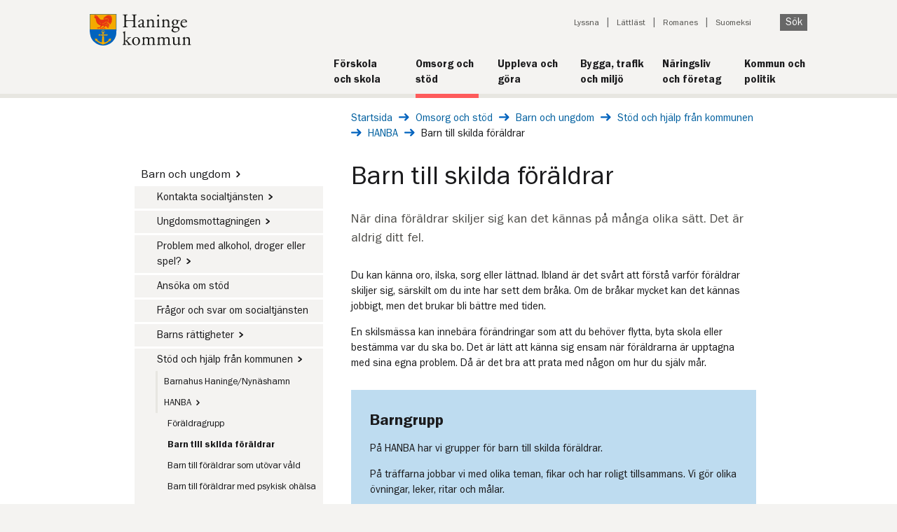

--- FILE ---
content_type: text/html; charset=utf-8
request_url: https://www.haninge.se/omsorg-och-stod/stod-till-barn-och-ungdomar/stod-och-hjalp-fran-kommunen/hanba/barn-till-skilda-foraldrar/
body_size: 9613
content:



<!DOCTYPE html>
<html lang="sv" dir="ltr">
<!--[if IE 9]> <html lang="sv" dir="ltr" class="ie9"> <![endif] -->
<head>
            <script type="text/javascript" data-cmp-ab="1" src="https://cdn.consentmanager.net/delivery/autoblocking/d627d32e0527.js" data-cmp-host="b.delivery.consentmanager.net" data-cmp-cdn="cdn.consentmanager.net" data-cmp-codesrc="1"></script>

    
<title>Barn till skilda föräldrar - Haninge kommun</title>
<link rel="canonical" href="https://www.haninge.se/omsorg-och-stod/stod-till-barn-och-ungdomar/stod-och-hjalp-fran-kommunen/hanba/barn-till-skilda-foraldrar/">

<meta charset="utf-8">
<meta http-equiv="X-UA-Compatible" content="IE=edge">
<meta name="viewport" id="metaViewport" content="width=device-width, initial-scale=1, maximum-scale=2.0, user-scalable=yes, minimal-ui">
<meta name="apple-mobile-web-app-capable" content="yes">
<meta name="google-site-verification" content="" />
<meta name="description" content="Det kan kännas väldigt olika när ens föräldrar skiljer sig. Man kan känna både oro, ilska, lättnad och sorg. Ibland kan man känna skuld över att föräldrarna skiljer sig och tänka att det är ens eget fel för att man har varit jobbig eller så. Det är aldrig sant! Det är aldrig barnens fel att föräldrarna skiljer sig och det är alltid föräldrarnas uppgift att ordna sina liv." />
<meta name="keywords" content="Barngrupp, skilda föräldrar, separerade, skilsmässa, barn" />

<meta property="og:site_name" content="Haninge kommun" />
<meta property="og:title" content="Barn till skilda föräldrar" />
<meta property="og:type" content="website" />
<meta property="og:description" content="Det kan kännas väldigt olika när ens föräldrar skiljer sig. Man kan känna både oro, ilska, lättnad och sorg. Ibland kan man känna skuld över att föräldrarna skiljer sig och tänka att det är ens eget fel för att man har varit jobbig eller så. Det är aldrig sant! Det är aldrig barnens fel att föräldrarna skiljer sig och det är alltid föräldrarnas uppgift att ordna sina liv." />

<meta property="og:url" content="https://www.haninge.se/omsorg-och-stod/stod-till-barn-och-ungdomar/stod-och-hjalp-fran-kommunen/hanba/barn-till-skilda-foraldrar/" />
<meta property="og:locale" content="sv_SE">
<meta property="article:publisher" content="https://sv-se.facebook.com/haningekommun">

    <meta property="og:image" content="https://www.haninge.se/Static/Images/Haninge-logo-large.png" />
    <meta property="og:image:type" content="image/png">

<meta property="og:image:width" content="600">
<meta property="og:image:height" content="314">
<meta name="twitter:title" content="Barn till skilda föräldrar">
<meta name="twitter:domain" content="http://www.haninge.se/">
<meta name="twitter:card" content="summary" />
<meta name="twitter:site" content="&#64;haningekommun" />
<meta name="twitter:creator" content="&#64;haningekommun" />

<meta name="published" content="2017-08-03T12:16:59Z" />
<meta name="Last-Modified" content="2026-01-13T08:22:36Z" />
<meta name="categories" content="" />



    <style type="text/css">
        .megaMenu {
            display: none;
        }
    </style>
    <link type="text/css" rel="stylesheet" href="/Static/build/styles.css?v=639014868572480157"/>
    <link type="text/css" rel="stylesheet" href="/Static/build/print.css?v=639014868572237518" media="print"/>
    <link rel="apple-touch-icon" sizes="57x57" href="/Static/Images/Favicon/apple-touch-icon-57x57.png">
    <link rel="apple-touch-icon" sizes="60x60" href="/Static/Images/Favicon/apple-touch-icon-60x60.png">
    <link rel="apple-touch-icon" sizes="72x72" href="/Static/Images/Favicon/apple-touch-icon-72x72.png">
    <link rel="apple-touch-icon" sizes="76x76" href="/Static/Images/Favicon/apple-touch-icon-76x76.png">
    <link rel="apple-touch-icon" sizes="114x114" href="/Static/Images/Favicon/apple-touch-icon-114x114.png">
    <link rel="apple-touch-icon" sizes="120x120" href="/Static/Images/Favicon/apple-touch-icon-120x120.png">
    <link rel="apple-touch-icon" sizes="144x144" href="/Static/Images/Favicon/apple-touch-icon-144x144.png">
    <link rel="apple-touch-icon" sizes="152x152" href="/Static/Images/Favicon/apple-touch-icon-152x152.png">
    <link rel="apple-touch-icon" sizes="180x180" href="/Static/Images/Favicon/apple-touch-icon-180x180.png">
    <link rel="icon" type="image/png" href="/Static/Images/Favicon/favicon-32x32.png" sizes="32x32">
    <link rel="icon" type="image/png" href="/Static/Images/Favicon/favicon-194x194.png" sizes="194x194">
    <link rel="icon" type="image/png" href="/Static/Images/Favicon/favicon-96x96.png" sizes="96x96">
    <link rel="icon" type="image/png" href="/Static/Images/Favicon/android-chrome-192x192.png" sizes="192x192">
    <link rel="icon" type="image/png" href="/Static/Images/Favicon/favicon-16x16.png" sizes="16x16">
    <link rel="manifest" href="/Static/Images/Favicon/manifest.json">
    <link rel="shortcut icon" href="/Static/Images/Favicon/favicon.ico">
    <meta name="msapplication-TileColor" content="#da532c">
    <meta name="msapplication-TileImage" content="/Static/Images/Favicon/mstile-144x144.png">
    <meta name="msapplication-config" content="/Static/Images/Favicon/browserconfig.xml">
    <meta name="theme-color" content="#ffffff">
    <meta name="referrer" content="strict-origin-when-cross-origin">
    
        
        


    
    
    
<script type="text/javascript">var appInsights=window.appInsights||function(config){function t(config){i[config]=function(){var t=arguments;i.queue.push(function(){i[config].apply(i,t)})}}var i={config:config},u=document,e=window,o="script",s="AuthenticatedUserContext",h="start",c="stop",l="Track",a=l+"Event",v=l+"Page",r,f;setTimeout(function(){var t=u.createElement(o);t.src=config.url||"https://js.monitor.azure.com/scripts/a/ai.0.js";u.getElementsByTagName(o)[0].parentNode.appendChild(t)});try{i.cookie=u.cookie}catch(y){}for(i.queue=[],r=["Event","Exception","Metric","PageView","Trace","Dependency"];r.length;)t("track"+r.pop());return t("set"+s),t("clear"+s),t(h+a),t(c+a),t(h+v),t(c+v),t("flush"),config.disableExceptionTracking||(r="onerror",t("_"+r),f=e[r],e[r]=function(config,t,u,e,o){var s=f&&f(config,t,u,e,o);return s!==!0&&i["_"+r](config,t,u,e,o),s}),i}({instrumentationKey:"d28d561a-ece1-4de2-b95a-d4ff532be53d",sdkExtension:"a"});window.appInsights=appInsights;appInsights.queue&&appInsights.queue.length===0&&appInsights.trackPageView();</script></head>
<body class="new-design   ">
    
    

        <div id="deprecated-browser-info" class="deprecated-browser-info">
        <p class="deprecated-browser-info__header">Hej! Du anv&#228;nder en gammal webbl&#228;sare</p>

        <div class="deprecated-browser-info__content">
            <p>Inom kort kommer vissa funktioner p&aring; <a href="/">haninge.se</a> inte fungera med den h&auml;r gamla webbl&auml;saren. Vi vill g&auml;rna ha dig kvar som bes&ouml;kare och rekommenderar att byta till <a href="https://www.mozilla.org/sv-SE/firefox/new/" target="_blank" rel="noopener">Mozilla Firefox</a>, <a href="https://www.google.com/intl/sv/chrome/" target="_blank" rel="noopener">Google Chrome</a> eller <a href="https://www.microsoft.com/sv-se/edge" target="_blank" rel="noopener">Microsoft Edge</a>.</p>
        </div>
    </div>

    <div class="visibleOnPrint logo">
        <img src="/Static/Images/Haninge-logo.svg" alt="Haninge kommun" />
    </div>

    <div class="container">
        



<header role="banner" class="hiddenOnPrint new-design not-startpage">
    <a id="skipToContent" class="visuallyHidden shownOnFocusOrHover" href="#pageContent" tabindex="1">Till innehåll på sidan</a>
        <div class="logo new-design">
            <a href="/" title="Gå till startsidan" accesskey="1">
                <img src="/Static/Images/Haninge-logo.svg" alt="Haninge kommun" width="300" height="93" />
            </a>
        </div>
    

<div class="topMenuWrapper clearfix">
    <div class="mobile-menu ">
        <ul class="mobile-menu__list">
            <li class="mobile-menu__list-item">
                <button class="js-quick-search-toggle mobile-menu__button">
                    <img src="/Static/Images/search.svg" class="mobile-menu__icon" alt="" width="14" height="14" />
                    <span>SÖK</span>
                </button>
            </li>
            <li class="mobile-menu__list-item">
                <button class="js-mobile-menu-toggle mobile-menu__button">
                    <span class="js-menu-open">
                        <img src="/Static/Images/hamburger-menu.svg" class="mobile-menu__icon" alt="" width="24" height="22" />
                        <span class="">ÖPPNA</span>
                    </span>
                    <span class="js-menu-close hide">
                        <img src="/Static/Images/close.svg" class=" mobile-menu__icon" alt="" width="22" height="22" />
                        <span class="">STÄNG</span>
                    </span>
                </button>
            </li>
        </ul>

        <div>
            <div class="js-quick-search hide">
                <div class="mobile-menu__action-bar">
                    <div class="mobile-menu__quick-search-container">
                        <form method="get" action="/sok/" role="search" class="quicksearch__form">
                            <div class="js-quicksearch-wrapper">
                                <div class="quicksearch__container">
                                    <label for="mobile-quicksearch" class="visuallyHidden">Sök på webbplatsen</label>
                                    <input id="mobile-quicksearch"
                                           data-search-page-url="/sok/"
                                           class="js-mobile-quicksearch-input quicksearch__input js-quicksearch-input"
                                           autocomplete="off"
                                           name="q"
                                           type="search"
                                           placeholder="Vad söker du?" />
                                    <input name="doc"
                                           type="hidden"
                                           value="pages" />
                                    <button class="quicksearch__submit button" type="submit">
                                        Sök
                                    </button>
                                </div>
                                <div class="autocomplete__container js-autocomplete-list">
                                </div>
                            </div>
                        </form>
                    </div>
                </div>
            </div>
            <div class="js-mobile-menu hide">
                <div class="mobile-menu__action-bar">
                    <nav class="jsEnabled js-sub-menu" data-is-main-menu="true" data-is-start-page="False" aria-label="Huvudnavigering">
                        <ul role="menu" class="js-sub-menu-root sub-menu__list">
                            <li class="js-sub-menu-item-template hide sub-menu__list-item">
                                <div
                                    class="js-sub-menu-item sub-menu__menu-item">
                                    <a role="menuitem"
                                       class="js-sub-menu-link sub-menu__link">
                                    </a>
                                    <button
                                        class="js-sub-menu-button sub-menu__button"
                                        aria-expanded="false"
                                        aria-haspopup="true">
                                        <span class="js-sub-menu-button-hidden-text visuallyHidden"></span>
                                    </button>
                                </div>
                                <ul
                                    role="menu"
                                    class="js-sub-menu-list hide sub-menu__list"></ul>
                            </li>
                        </ul>
                    </nav>
                    

<ul class="mobile-menu__tools">

        <li>
            <a href="#" onclick="toggleBar();" class="mobile-menu__tool-link">Lyssna</a>
        </li>

        <li>
            <a href="/lattlast/" class="mobile-menu__tool-link">L&#228;ttl&#228;st</a>
        </li>


        <li>
            <a href="/romanes/" class="mobile-menu__tool-link">Romanes</a>
        </li>

        <li>
            <a href="/suomenkieliset-sivut/" class="mobile-menu__tool-link">Suomeksi</a>
        </li>
</ul>

                </div>
            </div>
        </div>
    </div>

    <div class="toolBlock">
        <nav class="toolNavigationBlock toolNavigationBlock--new-design not-startpage" aria-label="Verktyg">
            <ul>

                    <li><a href="#" onclick="toggleBar();">Lyssna</a></li>

                    <li><a href="/lattlast/">L&#228;ttl&#228;st</a></li>


                    <li><a href="/romanes/" lang="ro">Romanes</a></li>

                    <li><a href="/suomenkieliset-sivut/" lang="fi">Suomeksi</a></li>

                    <li>
                        
                        <button class="js-toggle-quicksearch quicksearch__submit button">
                            Sök
                        </button>
                    </li>
            </ul>

                <div class="js-quicksearch-toggler quicksearch__toggler">
                    <form method="get" action="/sok/" role="search" class="quicksearch__form" name="Quicksearch">
                        <div class="js-quicksearch-wrapper">
                            <div class="quicksearch__container quicksearch__container--toggled" data-highlight-item>
                                <label for="quicksearch" class="visuallyHidden">Sök på webbplatsen</label>
                                <input id="quicksearch"
                                       data-search-page-url="/sok/"
                                       class="js-quicksearch-input quicksearch__input quicksearch__input--toggled"
                                       autocomplete="off"
                                       name="q"
                                       type="search"
                                       placeholder="Vad söker du?" />
                                <input id="doc"
                                       name="doc"
                                       type="hidden"
                                       value="pages" />
                                <button class="quicksearch__toggled-search" type="submit" title="sök" aria-label="Sök på haninge"></button>
                            </div>
                            <div class="autocomplete__container js-autocomplete-list">
                            </div>
                        </div>
                    </form>
                </div>
        </nav>

    </div>

    

        <nav class="main-navigation" title="Huvudmeny" aria-label="Huvudmeny">
            <ul class="main-navigation__list">
                <li class="main-navigation__list-item">
                                <a href="/skola-och-forskola/" class="main-navigation__link">
                                    <span class="main-navigation__title">F&#246;rskola och skola</span>
                                    <span class="main-navigation__divider"></span>
                                </a>
                            </li><li class="main-navigation__list-item">
                                <a href="/omsorg-och-stod/" class="main-navigation__link selected">
                                    <span class="main-navigation__title">Omsorg och st&#246;d</span>
                                    <span class="main-navigation__divider"></span>
                                </a>
                            </li><li class="main-navigation__list-item">
                                <a href="/uppleva-och-gora/" class="main-navigation__link">
                                    <span class="main-navigation__title">Uppleva och g&#246;ra</span>
                                    <span class="main-navigation__divider"></span>
                                </a>
                            </li><li class="main-navigation__list-item">
                                <a href="/bygga-trafik-och-miljo/" class="main-navigation__link">
                                    <span class="main-navigation__title">Bygga, trafik och milj&#246;</span>
                                    <span class="main-navigation__divider"></span>
                                </a>
                            </li><li class="main-navigation__list-item">
                                <a href="/naringsliv-och-foretag/" class="main-navigation__link">
                                    <span class="main-navigation__title">N&#228;ringsliv och f&#246;retag</span>
                                    <span class="main-navigation__divider"></span>
                                </a>
                            </li><li class="main-navigation__list-item">
                                <a href="/kommun-och-politik/" class="main-navigation__link">
                                    <span class="main-navigation__title">Kommun och politik</span>
                                    <span class="main-navigation__divider"></span>
                                </a>
                            </li>
            </ul>
        </nav>
</div>


</header>        
        <main class="pageContent" id="pageContent" lang="sv">

            <div class="pageColumnContainer clearfix widePage narrow-page">
                



<nav aria-label="Brödsmulor">
    <div class="breadCrumbsContainer newDesign ">
        <span class="visuallyHidden" lang="sv">Du är här: </span>
        <a href="/" class="breadcrumbs__link" lang="sv">Startsida</a>
        <img src="/Static/Images/long-arrow-right-blue.svg" class="breadcrumbs__link-icon" alt="" />

        <a href="/omsorg-och-stod/" class="breadcrumbs__link" >Omsorg och st&#246;d</a>
        <img src="/Static/Images/long-arrow-right-blue.svg" class="breadcrumbs__link-icon" alt="" />
        <a href="/omsorg-och-stod/stod-till-barn-och-ungdomar/" class="breadcrumbs__link" >Barn och ungdom</a>
        <img src="/Static/Images/long-arrow-right-blue.svg" class="breadcrumbs__link-icon" alt="" />
        <a href="/omsorg-och-stod/stod-till-barn-och-ungdomar/stod-och-hjalp-fran-kommunen/" class="breadcrumbs__link" >St&#246;d och hj&#228;lp fr&#229;n kommunen</a>
        <img src="/Static/Images/long-arrow-right-blue.svg" class="breadcrumbs__link-icon" alt="" />
        <a href="/omsorg-och-stod/stod-till-barn-och-ungdomar/stod-och-hjalp-fran-kommunen/hanba/" class="breadcrumbs__link" >HANBA</a>
        <img src="/Static/Images/long-arrow-right-blue.svg" class="breadcrumbs__link-icon" alt="" />
        <span class="currentPage" >Barn till skilda f&#246;r&#228;ldrar</span>
    </div>
</nav>

<nav aria-label="Brödsmula, tillbaka ett steg">
    <div class="breadCrumbsContainer mobile newDesign">
        <span class="visuallyHidden">Tillbaka till sidan: </span>
                <a href="/omsorg-och-stod/stod-till-barn-och-ungdomar/stod-och-hjalp-fran-kommunen/hanba/" class="link-arrow link-arrow--left">HANBA</a>
    </div>
</nav>
                        <div class="pageColumn narrow subMenu sub-menu--new-design hiddenOnPrint">
    <nav aria-label="Sidornavigering" class="sub-menu">
        <ul role="menubar" class="sub-menu__list" aria-label="Sidornavigering">
                <li class="sub-menu__list-item" role="none">
        <div class="sub-menu__menu-item sub-menu__menu-item--no-border ">
            <a href="/omsorg-och-stod/stod-till-barn-och-ungdomar/"
               role="menuitem"
               class="sub-menu__link "
               >
                Barn och ungdom<span class='link-arrow__wrapper'>&#65279;<img class='link-arrow__icon' src='/Static/Images/arrow-right-black.svg' alt='' /></span>
            </a>
        </div>
            <ul role="menu" class="sub-menu__list ">
                    <li class="sub-menu__list-item" role="none">
        <div class="sub-menu__menu-item  sub-menu__menu-item--child sub-menu__menu-item--level-2">
            <a href="/omsorg-och-stod/stod-till-barn-och-ungdomar/sa-har-far-du-kontakt-med-socialtjansten/"
               role="menuitem"
               class="sub-menu__link "
               >
                Kontakta socialtj&#228;nsten<span class='link-arrow__wrapper'>&#65279;<img class='link-arrow__icon' src='/Static/Images/arrow-right-black.svg' alt='' /></span>
            </a>
        </div>
    </li>
    <li class="sub-menu__list-item" role="none">
        <div class="sub-menu__menu-item  sub-menu__menu-item--child sub-menu__menu-item--level-2">
            <a href="/omsorg-och-stod/stod-till-barn-och-ungdomar/ungdomsmottagningen/"
               role="menuitem"
               class="sub-menu__link "
               >
                Ungdomsmottagningen<span class='link-arrow__wrapper'>&#65279;<img class='link-arrow__icon' src='/Static/Images/arrow-right-black.svg' alt='' /></span>
            </a>
        </div>
    </li>
    <li class="sub-menu__list-item" role="none">
        <div class="sub-menu__menu-item  sub-menu__menu-item--child sub-menu__menu-item--level-2">
            <a href="/omsorg-och-stod/stod-till-barn-och-ungdomar/problem-med-alkohol-droger-eller-spel/"
               role="menuitem"
               class="sub-menu__link "
               >
                Problem med alkohol, droger eller spel?<span class='link-arrow__wrapper'>&#65279;<img class='link-arrow__icon' src='/Static/Images/arrow-right-black.svg' alt='' /></span>
            </a>
        </div>
    </li>
    <li class="sub-menu__list-item" role="none">
        <div class="sub-menu__menu-item  sub-menu__menu-item--child sub-menu__menu-item--level-2">
            <a href="/omsorg-och-stod/stod-till-barn-och-ungdomar/ansoka-om-stod/"
               role="menuitem"
               class="sub-menu__link "
               >
                Ans&#246;ka om st&#246;d
            </a>
        </div>
    </li>
    <li class="sub-menu__list-item" role="none">
        <div class="sub-menu__menu-item  sub-menu__menu-item--child sub-menu__menu-item--level-2">
            <a href="/omsorg-och-stod/stod-till-barn-och-ungdomar/fragor-och-svar-om-socialtjansten/"
               role="menuitem"
               class="sub-menu__link "
               >
                Fr&#229;gor och svar om socialtj&#228;nsten
            </a>
        </div>
    </li>
    <li class="sub-menu__list-item" role="none">
        <div class="sub-menu__menu-item  sub-menu__menu-item--child sub-menu__menu-item--level-2">
            <a href="/omsorg-och-stod/stod-till-barn-och-ungdomar/barns-rattigheter/"
               role="menuitem"
               class="sub-menu__link "
               >
                Barns r&#228;ttigheter<span class='link-arrow__wrapper'>&#65279;<img class='link-arrow__icon' src='/Static/Images/arrow-right-black.svg' alt='' /></span>
            </a>
        </div>
    </li>
    <li class="sub-menu__list-item" role="none">
        <div class="sub-menu__menu-item sub-menu__menu-item--no-border sub-menu__menu-item--child sub-menu__menu-item--level-2">
            <a href="/omsorg-och-stod/stod-till-barn-och-ungdomar/stod-och-hjalp-fran-kommunen/"
               role="menuitem"
               class="sub-menu__link "
               >
                St&#246;d och hj&#228;lp fr&#229;n kommunen<span class='link-arrow__wrapper'>&#65279;<img class='link-arrow__icon' src='/Static/Images/arrow-right-black.svg' alt='' /></span>
            </a>
        </div>
            <ul role="menu" class="sub-menu__list sub-menu__list--border">
                    <li class="sub-menu__list-item" role="none">
        <div class="sub-menu__menu-item  sub-menu__menu-item--child sub-menu__menu-item--level-3">
            <a href="/omsorg-och-stod/stod-till-barn-och-ungdomar/stod-och-hjalp-fran-kommunen/barnahus-haningenynashamn/"
               role="menuitem"
               class="sub-menu__link "
               >
                Barnahus Haninge/Nyn&#228;shamn
            </a>
        </div>
    </li>
    <li class="sub-menu__list-item" role="none">
        <div class="sub-menu__menu-item sub-menu__menu-item--no-border sub-menu__menu-item--child sub-menu__menu-item--level-3">
            <a href="/omsorg-och-stod/stod-till-barn-och-ungdomar/stod-och-hjalp-fran-kommunen/hanba/"
               role="menuitem"
               class="sub-menu__link "
               >
                HANBA<span class='link-arrow__wrapper'>&#65279;<img class='link-arrow__icon' src='/Static/Images/arrow-right-black.svg' alt='' /></span>
            </a>
        </div>
            <ul role="menu" class="sub-menu__list ">
                    <li class="sub-menu__list-item" role="none">
        <div class="sub-menu__menu-item  sub-menu__menu-item--child sub-menu__menu-item--level-4">
            <a href="/omsorg-och-stod/stod-till-barn-och-ungdomar/stod-och-hjalp-fran-kommunen/hanba/foraldragrupp/"
               role="menuitem"
               class="sub-menu__link "
               >
                F&#246;r&#228;ldragrupp
            </a>
        </div>
    </li>
    <li class="sub-menu__list-item" role="none">
        <div class="sub-menu__menu-item  sub-menu__menu-item--child sub-menu__menu-item--level-4">
            <a href="/omsorg-och-stod/stod-till-barn-och-ungdomar/stod-och-hjalp-fran-kommunen/hanba/barn-till-skilda-foraldrar/"
               role="menuitem"
               class="sub-menu__link sub-menu__link--selected"
               aria-current="page">
                Barn till skilda f&#246;r&#228;ldrar
            </a>
        </div>
    </li>
    <li class="sub-menu__list-item" role="none">
        <div class="sub-menu__menu-item  sub-menu__menu-item--child sub-menu__menu-item--level-4">
            <a href="/omsorg-och-stod/stod-till-barn-och-ungdomar/stod-och-hjalp-fran-kommunen/hanba/barn-till-foraldrar-som-utovar-vald/"
               role="menuitem"
               class="sub-menu__link "
               >
                Barn till f&#246;r&#228;ldrar som ut&#246;var v&#229;ld
            </a>
        </div>
    </li>
    <li class="sub-menu__list-item" role="none">
        <div class="sub-menu__menu-item  sub-menu__menu-item--child sub-menu__menu-item--level-4">
            <a href="/omsorg-och-stod/stod-till-barn-och-ungdomar/stod-och-hjalp-fran-kommunen/hanba/barn-till-foraldrar-med-psykisk-ohalsa/"
               role="menuitem"
               class="sub-menu__link "
               >
                Barn till f&#246;r&#228;ldrar med psykisk oh&#228;lsa
            </a>
        </div>
    </li>
    <li class="sub-menu__list-item" role="none">
        <div class="sub-menu__menu-item  sub-menu__menu-item--child sub-menu__menu-item--level-4">
            <a href="/omsorg-och-stod/stod-till-barn-och-ungdomar/stod-och-hjalp-fran-kommunen/hanba/barn-till-foraldrar-med-beroende/"
               role="menuitem"
               class="sub-menu__link "
               >
                Barn till f&#246;r&#228;ldrar med beroende
            </a>
        </div>
    </li>
    <li class="sub-menu__list-item" role="none">
        <div class="sub-menu__menu-item  sub-menu__menu-item--child sub-menu__menu-item--level-4">
            <a href="/omsorg-och-stod/stod-till-barn-och-ungdomar/stod-och-hjalp-fran-kommunen/hanba/tonarsgrupp/"
               role="menuitem"
               class="sub-menu__link "
               >
                Ton&#229;rsgrupp
            </a>
        </div>
    </li>

            </ul>
    </li>
    <li class="sub-menu__list-item" role="none">
        <div class="sub-menu__menu-item  sub-menu__menu-item--child sub-menu__menu-item--level-3">
            <a href="/omsorg-och-stod/stod-till-barn-och-ungdomar/stod-och-hjalp-fran-kommunen/sspf---samverkan-mellan-skola-socialtjanst-polis-och-fritid/"
               role="menuitem"
               class="sub-menu__link "
               >
                SSPF - samverkan mellan skola, socialtj&#228;nst, polis och fritid
            </a>
        </div>
    </li>
    <li class="sub-menu__list-item" role="none">
        <div class="sub-menu__menu-item  sub-menu__menu-item--child sub-menu__menu-item--level-3">
            <a href="/omsorg-och-stod/stod-till-barn-och-ungdomar/stod-och-hjalp-fran-kommunen/stodcentrum-for-unga-brottsutsatta/"
               role="menuitem"
               class="sub-menu__link "
               >
                St&#246;dcentrum f&#246;r unga brottsutsatta
            </a>
        </div>
    </li>
    <li class="sub-menu__list-item" role="none">
        <div class="sub-menu__menu-item  sub-menu__menu-item--child sub-menu__menu-item--level-3">
            <a href="/omsorg-och-stod/stod-till-barn-och-ungdomar/stod-och-hjalp-fran-kommunen/medling/"
               role="menuitem"
               class="sub-menu__link "
               >
                Medling
            </a>
        </div>
    </li>
    <li class="sub-menu__list-item" role="none">
        <div class="sub-menu__menu-item  sub-menu__menu-item--child sub-menu__menu-item--level-3">
            <a href="/omsorg-och-stod/stod-till-barn-och-ungdomar/stod-och-hjalp-fran-kommunen/grona-huset/"
               role="menuitem"
               class="sub-menu__link "
               >
                Gr&#246;na Huset
            </a>
        </div>
    </li>
    <li class="sub-menu__list-item" role="none">
        <div class="sub-menu__menu-item  sub-menu__menu-item--child sub-menu__menu-item--level-3">
            <a href="/omsorg-och-stod/stod-till-barn-och-ungdomar/stod-och-hjalp-fran-kommunen/individuellt-intensivstod/"
               role="menuitem"
               class="sub-menu__link "
               >
                Individuellt intensivst&#246;d
            </a>
        </div>
    </li>
    <li class="sub-menu__list-item" role="none">
        <div class="sub-menu__menu-item  sub-menu__menu-item--child sub-menu__menu-item--level-3">
            <a href="/omsorg-och-stod/stod-till-barn-och-ungdomar/stod-och-hjalp-fran-kommunen/for-barn-i-kontaktfamilj/"
               role="menuitem"
               class="sub-menu__link "
               >
                Kontaktfamilj
            </a>
        </div>
    </li>
    <li class="sub-menu__list-item" role="none">
        <div class="sub-menu__menu-item  sub-menu__menu-item--child sub-menu__menu-item--level-3">
            <a href="/omsorg-och-stod/stod-till-barn-och-ungdomar/stod-och-hjalp-fran-kommunen/att-ha-kontaktperson/"
               role="menuitem"
               class="sub-menu__link "
               >
                Att ha kontaktperson
            </a>
        </div>
    </li>

            </ul>
    </li>

            </ul>
    </li>

        </ul>
    </nav>


    <nav class="sub-menu sub-menu--mobile" aria-label="Sidornavigering, mobil">
        <h1 class="sub-menu__heading">
            Barn till skilda f&#246;r&#228;ldrar
        </h1>
        <ul role="menubar" class="sub-menu__list" aria-label="Sidornavigering, mobil">
            
        </ul>
    </nav>

                        </div>

                <div class="pageColumn wide  " data-ng-class="'jsEnabled'">
                    



<div class="articlePage">
    <div class="pageBodyBlock">
        
        



    
        

        
    <div class="content-base-page">

            <h1  class="content-base-page__title" id="contentBasePageTitle">Barn till skilda f&#246;r&#228;ldrar</h1>
        

            <p class="content-base-page__intro">N&#228;r dina f&#246;r&#228;ldrar skiljer sig kan det k&#228;nnas p&#229; m&#229;nga olika s&#228;tt. Det &#228;r aldrig ditt fel.</p>

        <div >
            


        </div>

        



            <div class="content-base-page__main-body">
                <p>Du kan k&auml;nna oro, ilska, sorg eller l&auml;ttnad. Ibland &auml;r det sv&aring;rt att f&ouml;rst&aring; varf&ouml;r f&ouml;r&auml;ldrar skiljer sig, s&auml;rskilt om du inte har sett dem br&aring;ka. Om de br&aring;kar mycket kan det k&auml;nnas jobbigt, men det brukar bli b&auml;ttre med tiden.</p>
<p>En skilsm&auml;ssa kan inneb&auml;ra f&ouml;r&auml;ndringar som att du beh&ouml;ver flytta, byta skola eller best&auml;mma var du ska bo. Det &auml;r l&auml;tt att k&auml;nna sig ensam n&auml;r f&ouml;r&auml;ldrarna &auml;r upptagna med sina egna problem. D&aring; &auml;r det bra att prata med n&aring;gon om hur du sj&auml;lv m&aring;r.</p>
            </div>
        
        

        


        

        <div class="block-container"><div class="block puffblock  "><div class="shortInfoBlock" style='background-color: #BEDCF0' >
    <div>
      <h2 class="short-info-block__title">Barngrupp</h2>
    </div>
  <div class="blockContent">
    <p>P&aring; HANBA har vi grupper f&ouml;r barn till skilda f&ouml;r&auml;ldrar.</p>
<p>P&aring; tr&auml;ffarna jobbar vi med olika teman, fikar och har roligt tillsammans. Vi g&ouml;r olika &ouml;vningar, leker, ritar och m&aring;lar.</p>
<p><strong>Man kan g&aring; i gruppen f&ouml;r att:</strong></p>
<ul>
<li>f&ouml;rst&aring; att man inte &auml;r ensam</li>
<li>f&ouml;rst&aring; att det aldrig &auml;r barnets fel</li>
<li>f&ouml;rst&aring; att inga familjer &auml;r perfekta</li>
<li>bry sig om sig sj&auml;lv och sina egna behov</li>
<li>f&aring; svar p&aring; fr&aring;gor.</li>
</ul>
<p>Om du vill veta mer om gruppen kontakta oss p&aring; mejl eller telefon genom kontaktuppgifterna nedan.&nbsp;</p>
  </div>
</div>

</div><div class="block puffblock  "><div class="shortInfoBlock" >
    <div>
      <h2 class="short-info-block__title">Kontakt HANBA</h2>
    </div>
  <div class="blockContent">
    <p><strong>HANBA<br></strong>Rudsj&ouml;terrassen 1<br>136 40 Handen<br><a href="tel:08-606 92 34">08&ndash;606 92 34</a><br><a class="MailLink" href="mailto:hanba@haninge.se">hanba@haninge.se</a></p>
<p><strong>Haninge kommun</strong><br>Socialf&ouml;rvaltningen<br>136 81 Haninge<br><a href="tel:08-606 70 00">08-606 70 00</a></p>
  </div>
</div>

</div><div class="block listblock  "><div class="link-list__container" >
    <div class="link-list__intro">
        <div>
            <h2 class="link-list__title">
                Andra verksamheter som kan hj&#228;lpa
            </h2>
        </div>

    </div>

    <ul  class="list link-list__list">
            <li class="link-list__list-item">
                <div class="link-list__link">
                        <a title="Barnr&#228;ttsbyr&#229;n" class="link--black link-arrow--before" target="_blank" href="http://barnrattsbyran.se/">Barnr&#228;ttsbyr&#229;n</a>
                </div>
            </li>
            <li class="link-list__list-item">
                <div class="link-list__link">
                        <a title="BRIS" class="link--black link-arrow--before" target="_blank" href="https://www.bris.se/">BRIS</a>
                </div>
            </li>
            <li class="link-list__list-item">
                <div class="link-list__link">
                        <a title="Drugsmart" class="link--black link-arrow--before" target="_blank" href="https://www.drugsmart.com/">Drugsmart</a>
                </div>
            </li>
            <li class="link-list__list-item">
                <div class="link-list__link">
                        <a title="Ersta V&#228;ndpunkten" class="link--black link-arrow--before" target="_blank" href="http://www.erstadiakoni.se/sv/vandpunkten/">Ersta V&#228;ndpunkten</a>
                </div>
            </li>
            <li class="link-list__list-item">
                <div class="link-list__link">
                        <a title="kuling.nu" class="link--black link-arrow--before" target="_blank" href="http://www.kuling.nu/">kuling.nu</a>
                </div>
            </li>
            <li class="link-list__list-item">
                <div class="link-list__link">
                        <a title="Maskrosbarn" class="link--black link-arrow--before" target="_blank" href="https://maskrosbarn.org/">Maskrosbarn</a>
                </div>
            </li>
    </ul>

</div>
</div></div>




    </div>

    </div>

        <div class="pageInfo">
            


    <p class="hiddenOnPrint"><span>Senast uppdaterad: </span>13 januari 2026</p>



        </div>
</div>




                </div>

                
    
    


            </div>
        </main>
        


<footer>
    <div class="footer__container">
        <div class="footer__column">
                <h2>Kontakt</h2>
                <div class="mb-1">
                    <span class="visuallyHidden">E-post:</span>
                    <a href="mailto:haningekommun@haninge.se" class="align-items-center icon-at">
                        haningekommun@haninge.se
                    </a>
                </div>

                <div class="mb-1">
                    <span class="visuallyHidden">Telefon: </span>
                    <a href="tel:08-6067000" class="align-items-center icon-phone2">
                        08-606 70 00
                    </a>
                </div>

                <div class="mb-1">
                    <span class="visuallyHidden">Postadress: </span>
                    <div class="icon-mailbox footer__mailbox">
                        <div>
                            <div class="footer__info">
                                Haninge kommun
                            </div>
                            <div class="footer__info no-img">
                                136 81 Haninge
                            </div>
                        </div>
                    </div>
                </div>

                <div class="mb-1">
                    <span class="visuallyHidden">Besöksadress: </span>
                    <a target="_blank" href="https://www.google.se/maps/place/Rudsj%c3%b6terrassen+2" class="icon-location align-items-center">
                        Rudsj&#246;terrassen 2
                    </a>
                </div>

                <div class="mb-1">
                    <a href="/kontakta-oss/" class="icon-clock align-items-center">&#214;ppettider och jour</a>
                </div>
                    </div>



            <div class="footer__column">
                    <div class="">
                        <h2>Följ oss</h2>
                        <ul class="list footer__social-media-list">
                                <li>
                                    <a href="https://www.facebook.com/haningekommun" class="align-items-center icon-facebook" target="_blank" title="facebook">
                                        Haninge kommun p&#229; Facebook
                                    </a>
                                </li>
                                <li>
                                    <a href="https://www.instagram.com/haningekommun/" class="align-items-center icon-instagram" target="_blank" title="instagram">
                                        Haninge kommun p&#229; Instagram
                                    </a>
                                </li>
                                <li>
                                    <a href="https://se.linkedin.com/company/haninge-kommun" class="align-items-center icon-linkedin" target="_blank" title="linkedin">
                                        Haninge kommun p&#229; LinkedIn
                                    </a>
                                </li>
                        </ul>
                    </div>

            </div>
                    <div class="footer__column">
                <h2>Webbplatsen</h2>

                <ul class="list">
                        <li class="mb-1 mt-0">
                            <a href="/sjalvservice/" class="footer__link">
                                E-tj&#228;nster
                            </a>
                        </li>
                        <li class="mb-1 mt-0">
                            <a href="/kommun-och-politik/om-webbplatsen/" class="footer__link">
                                Om webbplatsen
                            </a>
                        </li>
                        <li class="mb-1 mt-0">
                            <a href="/kommun-och-politik/om-webbplatsen/tillganglighetsredogorelse/" class="footer__link">
                                Tillg&#228;nglighetsredog&#246;relse
                            </a>
                        </li>
                        <li class="mb-1 mt-0">
                            <a href="/kommun-och-politik/sa-styrs-haninge/juridik/behandling-av-personuppgifter/" class="footer__link">
                                Behandling av personuppgifter
                            </a>
                        </li>
                        <li class="mb-1 mt-0">
                            <a href="/kommun-och-politik/om-webbplatsen/om-cookies/" class="footer__link">
                                Om cookies
                            </a>
                        </li>
                </ul>
            </div>
    </div>
</footer>

    </div>
    <script type="text/javascript">var pageId = 26384;</script>
    
        

    
   

    
<script type="text/javascript">
    var require = {
        urlArgs: "v="
    };
</script>

    <script src="/Static/build/bundle.js?v=639014868571169270"></script>

    
    <script type="text/javascript">var _baLocale = 'se', _baMode = ' ';</script>
    <script type="text/javascript" src="https://www.browsealoud.com/plus/scripts/3.1.0/ba.js" crossorigin="anonymous" integrity="sha256-VCrJcQdV3IbbIVjmUyF7DnCqBbWD1BcZ/1sda2KWeFc= sha384-k2OQFn+wNFrKjU9HiaHAcHlEvLbfsVfvOnpmKBGWVBrpmGaIleDNHnnCJO4z2Y2H sha512-gxDfysgvGhVPSHDTieJ/8AlcIEjFbF3MdUgZZL2M5GXXDdIXCcX0CpH7Dh6jsHLOLOjRzTFdXASWZtxO+eMgyQ=="></script>

    
    <script type="text/javascript">
        /*<![CDATA[*/
        (function () {
            var sz = document.createElement('script');
            sz.type = 'text/javascript';
            sz.async = true;
            sz.src = '//siteimproveanalytics.com/js/siteanalyze_7356.js';
            var s = document.getElementsByTagName('script')[0];
            s.parentNode.insertBefore(sz, s);
        })();
        /*]]>*/
    </script>

    
    <script type="text/javascript" src="https://dl.episerver.net/13.6.1/epi-util/find.js"></script>
<script type="text/javascript">
if(typeof FindApi === 'function'){var api = new FindApi();api.setApplicationUrl('/');api.setServiceApiBaseUrl('/find_v2/');api.processEventFromCurrentUri();api.bindWindowEvents();api.bindAClickEvent();api.sendBufferedEvents();}
</script>

</body>
</html>

--- FILE ---
content_type: image/svg+xml
request_url: https://www.haninge.se/Static/build/ad6feb3acd94aa70b8d0.svg
body_size: -219
content:
<svg xmlns="http://www.w3.org/2000/svg" width="20" height="20" viewBox="0 0 20 20" fill="none">
	<path d="M20 10C20 4.47656 15.5234 0 10 0C4.47656 0 0 4.47656 0 10C0 14.6875 3.23047 18.625 7.58594 19.707V13.0547H5.52344V10H7.58594V8.68359C7.58594 5.28125 9.125 3.70312 12.4688 3.70312C13.1016 3.70312 14.1953 3.82812 14.6445 3.95312V6.71875C14.4102 6.69531 14 6.67969 13.4883 6.67969C11.8477 6.67969 11.2148 7.30078 11.2148 8.91406V10H14.4805L13.918 13.0547H11.2109V19.9258C16.1641 19.3281 20 15.1133 20 10Z" fill="black"/>
</svg>

--- FILE ---
content_type: image/svg+xml
request_url: https://www.haninge.se/Static/build/79666426cef7e3cd7503.svg
body_size: -172
content:
<svg xmlns="http://www.w3.org/2000/svg" width="20" height="20" viewBox="0 0 20 20" fill="none">
	<path d="M6.44141 0.961818C6.14062 0.235256 5.34766 -0.151463 4.58984 0.0555683L1.15234 0.993068C0.472656 1.18057 0 1.79776 0 2.50088C0 12.1649 7.83594 20.0009 17.5 20.0009C18.2031 20.0009 18.8203 19.5282 19.0078 18.8485L19.9453 15.411C20.1523 14.6532 19.7656 13.8603 19.0391 13.5595L15.2891 11.997C14.6523 11.7313 13.9141 11.9149 13.4805 12.4501L11.9023 14.3759C9.15234 13.0751 6.92578 10.8485 5.625 8.09854L7.55078 6.52432C8.08594 6.08682 8.26953 5.35244 8.00391 4.71572L6.44141 0.965725V0.961818Z" fill="black"/>
</svg>

--- FILE ---
content_type: image/svg+xml
request_url: https://www.haninge.se/Static/build/0647dd4d1ddfbc497852.svg?v=2
body_size: -262
content:
<svg xmlns="http://www.w3.org/2000/svg" fill="none" viewBox="-4.69 -4.69 150 150" height="150" width="150">
	<g id="link-share-2--create-hyperlink-link-make-unlink-square">
		<path id="Vector 1312" stroke="#000000" d="M70.31 29.295833333333334H11.718333333333334v99.60583333333334h99.60583333333334V70.31" stroke-width="9.38"></path>
		<path id="Vector 1309" stroke="#000000" d="M58.59166666666667 82.02833333333334 128.90166666666667 11.718333333333334" stroke-width="9.38"></path>
		<path id="Vector 1310" stroke="#000000" d="M82.02833333333334 11.718333333333334h46.873333333333335v46.873333333333335" stroke-width="9.38"></path>
	</g>
</svg>

--- FILE ---
content_type: image/svg+xml
request_url: https://www.haninge.se/Static/build/04744e181fc190c7af16.svg
body_size: 335
content:
<svg xmlns="http://www.w3.org/2000/svg" width="21" height="24" viewBox="0 0 21 24" fill="none">
	<g clip-path="url(#clip0_3030_23331)">
		<path d="M10.5048 6.60977C7.52353 6.60977 5.11885 9.01445 5.11885 11.9957C5.11885 14.977 7.52353 17.3816 10.5048 17.3816C13.486 17.3816 15.8907 14.977 15.8907 11.9957C15.8907 9.01445 13.486 6.60977 10.5048 6.60977ZM10.5048 15.4973C8.57822 15.4973 7.00322 13.927 7.00322 11.9957C7.00322 10.0645 8.57353 8.49414 10.5048 8.49414C12.436 8.49414 14.0063 10.0645 14.0063 11.9957C14.0063 13.927 12.4313 15.4973 10.5048 15.4973ZM17.3673 6.38945C17.3673 7.08789 16.8048 7.6457 16.111 7.6457C15.4126 7.6457 14.8548 7.0832 14.8548 6.38945C14.8548 5.6957 15.4173 5.1332 16.111 5.1332C16.8048 5.1332 17.3673 5.6957 17.3673 6.38945ZM20.9345 7.66445C20.8548 5.98164 20.4704 4.49102 19.2376 3.26289C18.0095 2.03477 16.5188 1.65039 14.836 1.56602C13.1017 1.46758 7.90322 1.46758 6.16885 1.56602C4.49072 1.6457 3.0001 2.03008 1.76729 3.2582C0.534473 4.48633 0.154785 5.97695 0.0704101 7.65977C-0.0280273 9.39414 -0.0280273 14.5926 0.0704101 16.327C0.150098 18.0098 0.534473 19.5004 1.76729 20.7285C3.0001 21.9566 4.48603 22.341 6.16885 22.4254C7.90322 22.5238 13.1017 22.5238 14.836 22.4254C16.5188 22.3457 18.0095 21.9613 19.2376 20.7285C20.4657 19.5004 20.8501 18.0098 20.9345 16.327C21.0329 14.5926 21.0329 9.39883 20.9345 7.66445ZM18.6938 18.1879C18.3282 19.1066 17.6204 19.8145 16.697 20.1848C15.3142 20.7332 12.0329 20.6066 10.5048 20.6066C8.97666 20.6066 5.69072 20.7285 4.3126 20.1848C3.39385 19.8191 2.68604 19.1113 2.31572 18.1879C1.76729 16.8051 1.89385 13.5238 1.89385 11.9957C1.89385 10.4676 1.77197 7.18164 2.31572 5.80352C2.68135 4.88477 3.38916 4.17695 4.3126 3.80664C5.69541 3.2582 8.97666 3.38477 10.5048 3.38477C12.0329 3.38477 15.3188 3.26289 16.697 3.80664C17.6157 4.17227 18.3235 4.88008 18.6938 5.80352C19.2423 7.18633 19.1157 10.4676 19.1157 11.9957C19.1157 13.5238 19.2423 16.8098 18.6938 18.1879Z" fill="black"/>
	</g>
	<defs>
		<clipPath id="clip0_3030_23331">
			<rect width="21" height="24" fill="white"/>
		</clipPath>
	</defs>
</svg>

--- FILE ---
content_type: image/svg+xml
request_url: https://www.haninge.se/Static/Images/long-arrow-right-blue.svg
body_size: -276
content:
<svg xmlns="http://www.w3.org/2000/svg" width="19" height="13" viewBox="0 0 19 13">
    <g fill="#0063BE" fill-rule="evenodd" transform="translate(0 -1)">
        <rect width="3" height="10" x="12.707" y="5" rx="1.5" transform="scale(1 -1) rotate(-45 -9.935 0)"/>
        <rect width="3" height="10" x="12.707" rx="1.5" transform="rotate(135 14.207 5)"/>
        <rect width="15" height="3" y="6.004" rx="1.5"/>
    </g>
</svg>
